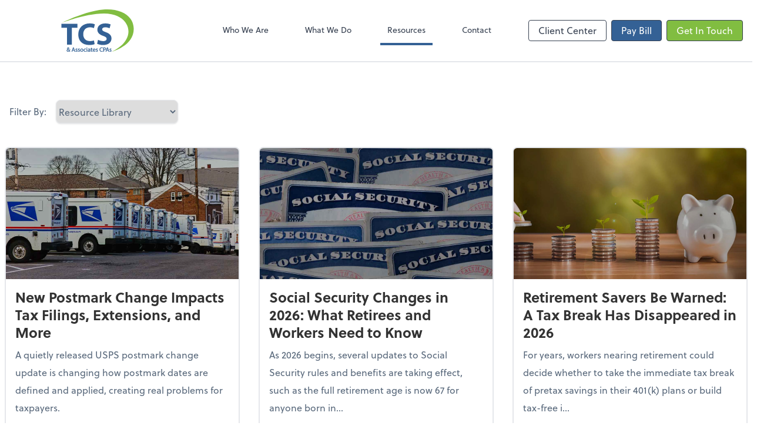

--- FILE ---
content_type: text/html; charset=UTF-8
request_url: https://www.tcs-cpa.com/resources/resource-library
body_size: 13154
content:
<!DOCTYPE html>
<html lang="en">

<head>
  <meta charset="utf-8">
  <meta name="viewport" content="width=device-width, initial-scale=1, shrink-to-fit=no">
  <meta http-equiv="x-ua-compatible" content="ie=edge">
  <meta http-equiv="Content-Security-Policy" script-src='unsafe-inline'>


      <title>Resource Library | TCS &amp; Associates CPAs</title>
<meta name="description" content="Contact us today. TCS &amp; Associates CPAs provides business advice, accounting and tax services.">
<link rel="canonical" href="https://www.tcs-cpa.com/resources/resource-library" />

        <meta property="og:siteName" content="TCS &amp; Associates CPAs" />
    <meta property="og:url" content="https://www.tcs-cpa.com/resources/resource-library"/>
    <meta property="og:type" content="website" />
    <meta property="og:title" content="Resource Library | TCS &amp; Associates CPAs"/>
    <meta property="og:description" content="Contact us today. TCS &amp; Associates CPAs provides business advice, accounting and tax services." />
            <meta property="og:image" content="https://res.cloudinary.com/rootworks/image/upload/c_pad,h_800,w_1400/b_rgb:ffffff,c_lpad,f_auto,h_630,w_1200/v1/firms/firm-88351646/tcs-social-logo-2021_okjgnp" />
        <meta property="og:image:width" content="1200" />
    <meta property="og:image:height" content="630" />


        <meta name="twitter:card" content="summary_large_image" />
    <meta name="twitter:url" content="https://www.tcs-cpa.com/resources/resource-library" />
    <meta name="twitter:title" content="Resource Library | TCS &amp; Associates CPAs" />
    <meta name="twitter:description" content="Contact us today. TCS &amp; Associates CPAs provides business advice, accounting and tax services." />
            <meta name="twitter:image" content="https://res.cloudinary.com/rootworks/image/upload/c_pad,h_800,w_1400/b_rgb:ffffff,c_lpad,f_auto,h_630,w_1200/v1/firms/firm-88351646/tcs-social-logo-2021_okjgnp" />
    
    <meta name="csrf-token" content="">

    <link rel="icon"
    href="https://res.cloudinary.com/rootworks/image/upload/c_fill,h_64,w_64/v1/firms/firm-88351646/tcs-favicon-white_k9drvm.ico">
  
  
  
        <link rel="stylesheet" href="https://use.typekit.net/ybq4hkh.css">
      <link rel="stylesheet" href="/css/rw-2020.css?id=479b81aab7c585069c81814ae2fd55e6">
  
  <style>
        /* .text-primary, .nav-main .level-1.active { color: #346195; } */
        .text-primary { color: #346195; }
        .nav-anchor-1.active, .nav-anchor-1.active-tree,
        .nav-anchor-1:hover, .nav-anchor-1:active, .border-primary { border-color: #346195; }
        .border-t-primary { border-top-color: #346195; }
        .bg-primary.bg-offset { background-color: transparent; }
        .cards .teaser .inner.border-primary::before { border-top-color: #346195 !important; }
        .bg-primary, .bg-primary.bg-offset::before, .img-box::before { background-color: #346195; }

        .btn-primary {background-color: #346195;}
        .text-primary {color: #346195 !important;}
    </style>

    <style>
        .text-accent, .checkmarks li::before, .dashes li::before { color: #81bd41 !important; }
        .bg-accent, .bg-secondary { background-color: #81bd41; }
        .cards .teaser .inner::before { border-top-color: #81bd41 !important; }
        .prospect-form { border-bottom-color: #81bd41; }
        .bg-accent { background-color: #81bd41; }

        .btn-secondary { background-color: #81bd41 !important; }
        .btn-secondary.btn-hollow { color: #81bd41; border-color: #81bd41; }
        .text-secondary {color: #81bd41 !important;}
        .hero-container .btn-secondary {border-color: #81bd41}
    </style>





 
    <!-- Font Overrides -->
    <style>
        
                body {
                    font-family: ;
                    font-size: ;
                    font-weight: ;
                }
                #header {
                    font-style: normal;
                    font-weight: 400;
                    font-family: soleil, sans-serif;
                    font-size: 14px; // Came from the rw-2020.css
                }    
            h1, .h1 {font-family: soleil, sans-serif;}h2, .h2 {font-family: soleil, sans-serif;}h3, .h3 {font-family: soleil, sans-serif;}h4, .h4 {font-family: soleil, sans-serif;}h5, .h5 {font-family: soleil, sans-serif;}h6, .h6 {font-family: soleil, sans-serif;}
                h2.section-pre-title {
                    font-family: ;
                    font-size: ;
                    font-weight: ;
                }.title-white .text-primary { color: rgb(255 255 255 / var(--tw-text-opacity)) !important }
    </style>
  <!-- Google Site Tag -->
        <script async src="https://www.googletagmanager.com/gtag/js?id=G-FRP3VK1CY8"></script>
        <script>
            window.dataLayer = window.dataLayer || [];
            function gtag(){dataLayer.push(arguments);}
            gtag('js', new Date());

            gtag('config', 'G-FRP3VK1CY8');
        </script>
        <!-- End Google Analytics -->
      
      <style >[wire\:loading], [wire\:loading\.delay], [wire\:loading\.inline-block], [wire\:loading\.inline], [wire\:loading\.block], [wire\:loading\.flex], [wire\:loading\.table], [wire\:loading\.grid], [wire\:loading\.inline-flex] {display: none;}[wire\:loading\.delay\.shortest], [wire\:loading\.delay\.shorter], [wire\:loading\.delay\.short], [wire\:loading\.delay\.long], [wire\:loading\.delay\.longer], [wire\:loading\.delay\.longest] {display:none;}[wire\:offline] {display: none;}[wire\:dirty]:not(textarea):not(input):not(select) {display: none;}input:-webkit-autofill, select:-webkit-autofill, textarea:-webkit-autofill {animation-duration: 50000s;animation-name: livewireautofill;}@keyframes livewireautofill { from {} }</style>
  </head>

  
  <body class="">

  <header id="header" x-data="{ showMobileNav: false, showApps: false }">
        <div class="border-b-2 bg-white z-20 relative">
        <div class="flex justify-between items-center max-width mx-auto relative">
                            <h1 class="site-name my-0 py-4">
                    <a href="/" aria-label="Return to TCS &amp; Associates CPAs home page">
                        <div id="header-svg"><svg id="Layer_1" data-name="Layer 1" xmlns="http://www.w3.org/2000/svg" version="1.1" viewBox="17.28 82.87 762.86 446.26">
  <defs>
    <style>
      .cls-1 {
        fill: #81bd41;
      }

      .cls-1, .cls-2 {
        stroke-width: 0px;
      }

      .cls-2, .cls-3 {
        fill: #346195;
      }

      .cls-3 {
        stroke: #346195;
        stroke-miterlimit: 10;
        stroke-width: 2px;
      }
    </style>
  </defs>
  <g>
    <path class="cls-2" d="M76.63,276.1H17.28v-41.97h169.84v41.97h-60.33v179.02h-50.16v-179.02Z"></path>
    <path class="cls-2" d="M367.77,448.88c-9.17,4.59-29.83,9.51-56.72,9.51-76.39,0-115.74-47.54-115.74-110.49,0-75.4,53.77-117.37,120.66-117.37,25.9,0,45.57,5.25,54.42,9.83l-10.16,39.67c-10.16-4.26-24.26-8.2-41.97-8.2-39.67,0-70.49,23.93-70.49,73.11,0,44.26,26.23,72.13,70.82,72.13,15.09,0,31.8-3.28,41.64-7.21l7.54,39.01Z"></path>
    <path class="cls-2" d="M403.85,403.64c13.44,6.88,34.09,13.77,55.41,13.77,22.95,0,35.08-9.51,35.08-23.93s-10.49-21.64-37.05-31.15c-36.72-12.79-60.66-33.12-60.66-65.25,0-37.71,31.48-66.56,83.61-66.56,24.91,0,43.28,5.25,56.39,11.15l-11.15,40.33c-8.85-4.26-24.59-10.49-46.23-10.49s-32.13,9.84-32.13,21.31c0,14.1,12.45,20.33,40.98,31.15,39.02,14.42,57.38,34.75,57.38,65.9,0,37.05-28.52,68.53-89.18,68.53-25.25,0-50.17-6.55-62.62-13.44l10.16-41.31Z"></path>
  </g>
  <path class="cls-1" d="M18.05,225.57s329.76-128.78,527.36-92.29c201.43,37.2,270.98,268.06,6.25,394.92,0,0,232.63-62.57,228.42-242.58-3.09-132.65-129.88-214.73-319.16-201.32C271.9,97.69,18.05,225.57,18.05,225.57Z"></path>
  <g>
    <path class="cls-3" d="M103.62,528.42c-1.23-1.22-2.38-2.45-4.06-4.25-3.74,3.48-7.92,4.96-12.69,4.96-8.44,0-13.34-5.66-13.34-12.17,0-5.93,3.55-9.99,8.51-12.69v-.2c-2.26-2.83-3.61-5.99-3.61-9.08,0-5.28,3.81-10.7,11.02-10.7,5.41,0,9.6,3.6,9.6,9.22,0,4.57-2.64,8.18-9.53,11.59v.2c3.67,4.25,7.79,9.02,10.56,12.11,1.99-3.03,3.35-7.22,4.19-12.7h5.16c-1.17,6.83-3.03,12.25-6.25,16.05,2.32,2.45,4.58,4.89,7.15,7.66h-6.7ZM96.79,520.95c-2.58-2.84-7.41-8.12-12.25-13.66-2.31,1.48-5.6,4.25-5.6,8.83,0,4.96,3.68,8.76,8.89,8.76,3.74,0,6.89-1.68,8.96-3.93ZM83.58,494.46c0,3.09,1.42,5.47,3.29,7.79,4.38-2.51,7.22-4.83,7.22-8.51,0-2.63-1.48-5.6-5.03-5.6s-5.48,2.97-5.48,6.32Z"></path>
    <path class="cls-3" d="M136.07,514.76l-4.51,13.66h-5.8l14.76-43.42h6.77l14.82,43.42h-6l-4.63-13.66h-15.4ZM150.31,510.38l-4.25-12.51c-.97-2.83-1.61-5.4-2.26-7.92h-.13c-.64,2.58-1.35,5.22-2.19,7.86l-4.26,12.57h13.08Z"></path>
    <path class="cls-3" d="M167.5,522.62c1.67,1.1,4.63,2.26,7.47,2.26,4.12,0,6.06-2.06,6.06-4.64,0-2.71-1.61-4.19-5.8-5.73-5.6-2-8.25-5.09-8.25-8.83,0-5.03,4.06-9.15,10.76-9.15,3.16,0,5.93.9,7.67,1.93l-1.42,4.12c-1.23-.77-3.48-1.8-6.38-1.8-3.35,0-5.22,1.93-5.22,4.25,0,2.58,1.86,3.74,5.93,5.28,5.41,2.06,8.18,4.77,8.18,9.41,0,5.48-4.25,9.34-11.66,9.34-3.42,0-6.57-.83-8.76-2.12l1.42-4.32Z"></path>
    <path class="cls-3" d="M193,522.62c1.67,1.1,4.64,2.26,7.47,2.26,4.12,0,6.06-2.06,6.06-4.64,0-2.71-1.61-4.19-5.8-5.73-5.6-2-8.25-5.09-8.25-8.83,0-5.03,4.06-9.15,10.76-9.15,3.16,0,5.93.9,7.67,1.93l-1.42,4.12c-1.23-.77-3.48-1.8-6.38-1.8-3.35,0-5.22,1.93-5.22,4.25,0,2.58,1.86,3.74,5.93,5.28,5.41,2.06,8.18,4.77,8.18,9.41,0,5.48-4.25,9.34-11.66,9.34-3.42,0-6.57-.83-8.76-2.12l1.42-4.32Z"></path>
    <path class="cls-3" d="M247.5,512.57c0,11.54-7.99,16.56-15.53,16.56-8.44,0-14.95-6.19-14.95-16.04,0-10.45,6.83-16.56,15.46-16.56s15.02,6.5,15.02,16.04ZM222.75,512.89c0,6.83,3.93,11.99,9.48,11.99s9.47-5.09,9.47-12.11c0-5.29-2.64-11.99-9.34-11.99s-9.6,6.19-9.6,12.11Z"></path>
    <path class="cls-3" d="M276.86,527.26c-1.48.77-4.77,1.8-8.96,1.8-9.41,0-15.53-6.38-15.53-15.91s6.57-16.56,16.75-16.56c3.35,0,6.32.83,7.86,1.6l-1.29,4.38c-1.35-.77-3.48-1.48-6.58-1.48-7.15,0-11.02,5.28-11.02,11.79,0,7.22,4.64,11.66,10.83,11.66,3.22,0,5.34-.84,6.96-1.55l.97,4.25Z"></path>
    <path class="cls-3" d="M289.8,488.47c.07,1.94-1.35,3.48-3.6,3.48-2,0-3.42-1.54-3.42-3.48s1.48-3.54,3.54-3.54,3.48,1.54,3.48,3.54ZM283.49,528.42v-31.18h5.67v31.18h-5.67Z"></path>
    <path class="cls-3" d="M315.83,528.42l-.45-3.92h-.19c-1.74,2.45-5.09,4.63-9.53,4.63-6.32,0-9.54-4.45-9.54-8.96,0-7.54,6.7-11.66,18.76-11.6v-.64c0-2.58-.71-7.22-7.09-7.22-2.9,0-5.93.89-8.12,2.31l-1.28-3.73c2.57-1.67,6.31-2.77,10.24-2.77,9.53,0,11.86,6.5,11.86,12.76v11.66c0,2.7.13,5.35.52,7.47h-5.15ZM314.99,512.51c-6.19-.13-13.21.97-13.21,7.02,0,3.68,2.45,5.42,5.35,5.42,4.06,0,6.64-2.57,7.54-5.22.2-.58.32-1.23.32-1.8v-5.42Z"></path>
    <path class="cls-3" d="M336.43,488.28v8.96h8.12v4.32h-8.12v16.82c0,3.86,1.09,6.06,4.25,6.06,1.48,0,2.58-.2,3.29-.39l.26,4.25c-1.1.45-2.84.77-5.03.77-2.64,0-4.77-.83-6.12-2.38-1.6-1.68-2.19-4.45-2.19-8.12v-17.01h-4.83v-4.32h4.83v-7.47l5.54-1.48Z"></path>
    <path class="cls-3" d="M354.07,513.86c.13,7.67,5.03,10.82,10.7,10.82,4.06,0,6.51-.71,8.64-1.6l.96,4.06c-1.99.9-5.41,1.93-10.38,1.93-9.6,0-15.33-6.31-15.33-15.73s5.54-16.81,14.62-16.81c10.18,0,12.89,8.96,12.89,14.69,0,1.16-.14,2.06-.2,2.65h-21.91ZM370.7,509.8c.06-3.61-1.48-9.22-7.86-9.22-5.74,0-8.25,5.29-8.7,9.22h16.56Z"></path>
    <path class="cls-3" d="M382.41,522.62c1.67,1.1,4.64,2.26,7.47,2.26,4.12,0,6.06-2.06,6.06-4.64,0-2.71-1.61-4.19-5.8-5.73-5.6-2-8.25-5.09-8.25-8.83,0-5.03,4.06-9.15,10.76-9.15,3.16,0,5.93.9,7.67,1.93l-1.42,4.12c-1.22-.77-3.48-1.8-6.38-1.8-3.35,0-5.22,1.93-5.22,4.25,0,2.58,1.86,3.74,5.93,5.28,5.41,2.06,8.19,4.77,8.19,9.41,0,5.48-4.26,9.34-11.66,9.34-3.41,0-6.57-.83-8.77-2.12l1.42-4.32Z"></path>
    <path class="cls-3" d="M452.88,527c-2.06,1.03-6.19,2.06-11.47,2.06-12.24,0-21.45-7.73-21.45-21.97s9.21-22.81,22.68-22.81c5.41,0,8.83,1.16,10.31,1.93l-1.35,4.58c-2.12-1.03-5.15-1.81-8.77-1.81-10.17,0-16.94,6.51-16.94,17.92,0,10.63,6.12,17.46,16.69,17.46,3.41,0,6.9-.71,9.15-1.81l1.16,4.45Z"></path>
    <path class="cls-3" d="M459.88,485.5c2.71-.45,6.25-.83,10.76-.83,5.55,0,9.6,1.29,12.18,3.61,2.38,2.06,3.8,5.22,3.8,9.09s-1.16,7.02-3.35,9.28c-2.96,3.15-7.79,4.77-13.27,4.77-1.68,0-3.23-.07-4.51-.38v17.39h-5.61v-42.91ZM465.49,506.45c1.22.32,2.77.46,4.64.46,6.77,0,10.89-3.29,10.89-9.28s-4.06-8.51-10.25-8.51c-2.45,0-4.32.19-5.29.45v16.88Z"></path>
    <path class="cls-3" d="M494.73,514.76l-4.51,13.66h-5.8l14.75-43.42h6.77l14.82,43.42h-5.99l-4.64-13.66h-15.4ZM508.97,510.38l-4.25-12.51c-.96-2.83-1.61-5.4-2.26-7.92h-.13c-.64,2.58-1.35,5.22-2.19,7.86l-4.25,12.57h13.08Z"></path>
    <path class="cls-3" d="M526.16,522.62c1.68,1.1,4.64,2.26,7.48,2.26,4.12,0,6.06-2.06,6.06-4.64,0-2.71-1.61-4.19-5.8-5.73-5.61-2-8.25-5.09-8.25-8.83,0-5.03,4.06-9.15,10.76-9.15,3.15,0,5.93.9,7.66,1.93l-1.42,4.12c-1.22-.77-3.48-1.8-6.37-1.8-3.35,0-5.22,1.93-5.22,4.25,0,2.58,1.87,3.74,5.93,5.28,5.41,2.06,8.18,4.77,8.18,9.41,0,5.48-4.25,9.34-11.66,9.34-3.41,0-6.57-.83-8.76-2.12l1.42-4.32Z"></path>
  </g>
</svg></div>
                    </a>
                </h1>
            
            <nav id="nav-mobile-container" aria-label="Main" class="lg:hidden">

    <button id="menu-toggle" class="lg:hidden" aria-controls="nav-mobile" x-bind:aria-expanded="showMobileNav ? 'true' : 'false'" x-on:click="showMobileNav = !showMobileNav">Menu</button>

    <div class="nav-mobile lg:hidden fixed w-full" :class="{ 'open': showMobileNav }">

        <ul class="flex flex-col level-1">
                                                                            <li class="">
                    <span class="flex items-stretch">
                    <a href="/who-we-are" class="flex-1 px-3 py-2 border-b border-gray-800 font-bold">Who We Are</a>
                                        </span>
                    
                </li>
                                                                                            <li class="">
                    <span class="flex items-stretch">
                    <a href="/what-we-do" class="flex-1 px-3 py-2 border-b border-gray-800 font-bold">What We Do</a>
                                        </span>
                    
                </li>
                                                                                            <li class="">
                    <span class="flex items-stretch">
                    <a href="/resources" class="flex-1 px-3 py-2 border-b border-gray-800 font-bold">Resources</a>
                                        <button data-toggle="menu-1f2f9f80-0eed-434c-82b2-ac7cf504c30a" data-toggle-class="hidden" class="text-white toggle px-3 py-2 border-b border-gray-800" aria-label="Open Resources menu"><span>&#10095;</span></button>
                    </span>
                    <ul id="menu-1f2f9f80-0eed-434c-82b2-ac7cf504c30a" class="level-2 hidden">
                                                <li><a href="/resources/resource-library" class="pl-6 block px-3 py-2 border-b border-gray-800 font-bold">Resource Library</a></li>
                                                <li><a href="/resources/e-books" class="pl-6 block px-3 py-2 border-b border-gray-800 font-bold">eBooks</a></li>
                                                <li><a href="/resources/forms-documents-and-links" class="pl-6 block px-3 py-2 border-b border-gray-800 font-bold">Forms, Documents and Links</a></li>
                                            </ul>
                    
                </li>
                                                                                            <li class="">
                    <span class="flex items-stretch">
                    <a href="/contact" class="flex-1 px-3 py-2 border-b border-gray-800 font-bold">Contact</a>
                                        </span>
                    
                </li>
                                    </ul>

        <ul>
    <li>
      <span class="flex items-stretch">
                <a href="#" class="flex-1 px-3 py-2 border-b border-gray-800 font-bold">
        Client Center
        </a>
        <button 
          data-toggle="client-center-mobile" 
          data-toggle-class="hidden" 
          class="text-white toggle px-3 py-2 border-b border-gray-800" 
          aria-label="Open Client Center menu">
          <span>&#10095;</span>
        </button>
      </span>
      <ul id="client-center-mobile" class="hidden">
                            <li class="flex items-center">
            <a href="https://exchange-taxpayer.safesendreturns.com/DropOff/um8h000000000" rel="noreferrer" target="_blank" class="flex-1 pl-6 pr-3 py-2 border-b border-gray-800 font-bold">
                              Drop Off Link <svg class="svg-icon text-sm top-0" aria-hidden="true" focusable="false"><use xlink:href="/assets/icons.svg#icon--external-link" /></svg>                            <span class="ml-auto"></span>
            </a>
          </li>
                            <li class="flex items-center">
            <a href="https://c1.qbo.intuit.com/c1/v43.137/0/login?redirect=true&amp;submit=Login" rel="noreferrer" target="_blank" class="flex-1 pl-6 pr-3 py-2 border-b border-gray-800 font-bold">
                                                QuickBooks Online
                  <svg class="svg-icon text-sm mb-1 ml-1" aria-hidden="true" focusable="false"><use xlink:href="/assets/icons.svg#icon--external-link" /></svg>                                            <span class="ml-auto"></span>
            </a>
          </li>
                            <li class="flex items-center">
            <a href="https://www.gotomeeting.com/meeting/join-meeting" rel="noreferrer" target="_blank" class="flex-1 pl-6 pr-3 py-2 border-b border-gray-800 font-bold">
                                                GoToMeeting
                  <svg class="svg-icon text-sm mb-1 ml-1" aria-hidden="true" focusable="false"><use xlink:href="/assets/icons.svg#icon--external-link" /></svg>                                            <span class="ml-auto"></span>
            </a>
          </li>
                            <li class="flex items-center">
            <a href="https://www.adp.com/logins.aspx" rel="noreferrer" target="_blank" class="flex-1 pl-6 pr-3 py-2 border-b border-gray-800 font-bold">
                                                RUN Powered by ADP
                  <svg class="svg-icon text-sm mb-1 ml-1" aria-hidden="true" focusable="false"><use xlink:href="/assets/icons.svg#icon--external-link" /></svg>                                            <span class="ml-auto"></span>
            </a>
          </li>
                            <li class="flex items-center">
            <a href="https://dashboard.mileiq.com/login/auth" rel="noreferrer" target="_blank" class="flex-1 pl-6 pr-3 py-2 border-b border-gray-800 font-bold">
                                                Mile IQ
                  <svg class="svg-icon text-sm mb-1 ml-1" aria-hidden="true" focusable="false"><use xlink:href="/assets/icons.svg#icon--external-link" /></svg>                                            <span class="ml-auto"></span>
            </a>
          </li>
                            <li class="flex items-center">
            <a href="http://www.remoteaccounting.com/website/login_clients.aspx" rel="noreferrer" target="_blank" class="flex-1 pl-6 pr-3 py-2 border-b border-gray-800 font-bold">
                                                Remote Accounting Solutions
                  <svg class="svg-icon text-sm mb-1 ml-1" aria-hidden="true" focusable="false"><use xlink:href="/assets/icons.svg#icon--external-link" /></svg>                                            <span class="ml-auto"></span>
            </a>
          </li>
              </ul>
    </li>
  </ul>

        <div class="mt-4 pt-6 px-3">
                                                <a href="https://buy.stripe.com/8wM7uodws73odMcfYY" target="_blank" rel="noreferrer" class="btn btn-primary ml-2 btn btn-mobile-nav">
        Pay Bill
    </a>
                                    <a href="/contact"  class="btn btn-secondary ml-2 btn btn-mobile-nav">
        Get In Touch
    </a>
                                    </div>
    </div>
</nav>
            <nav id="nav-main" class="nav-main hidden lg:flex lg:flex-1" aria-label="Main">
                <ul class="flex w-full px-4 xl:px-8 justify-around nav-list-1">
                                            
                                                    <li class="nav-item-1">
                                <a class="block py-3 px-3 nav-anchor-1" href="/who-we-are">Who We Are</a>
                            </li>
                                                                    
                                                    <li class="nav-item-1">
                                <a class="block py-3 px-3 nav-anchor-1" href="/what-we-do">What We Do</a>
                            </li>
                                                                    
                                                    <li class="nav-item-1">
                                <a href="/resources" class="block py-3 px-3 nav-anchor-1 active-tree">Resources</a>
                                <ul class="nav-list-2">
                                                                            <li class="nav-item-2">
                                            <a href="/resources/resource-library" class="nav-anchor-2">Resource Library</a>
                                        </li>
                                                                            <li class="nav-item-2">
                                            <a href="/resources/e-books" class="nav-anchor-2">eBooks</a>
                                        </li>
                                                                            <li class="nav-item-2">
                                            <a href="/resources/forms-documents-and-links" class="nav-anchor-2">Forms, Documents and Links</a>
                                        </li>
                                                                    </ul>
                            </li>
                                                                    
                                                    <li class="nav-item-1">
                                <a class="block py-3 px-3 nav-anchor-1" href="/contact">Contact</a>
                            </li>
                                                            </ul>
            </nav>
            <nav id="nav-secondary" class="hidden lg:flex text-sm xl:text-base" aria-label="Secondary">
                      <button class="btn btn-nav btn-hollow" aria-controls="client-connectors" x-bind:aria-expanded="showMobileNav ? 'true' : 'false'" x-on:click="showApps = !showApps">Client Center</button>
            
                <a href="https://buy.stripe.com/8wM7uodws73odMcfYY" target="_blank" rel="noreferrer" class="btn btn-primary ml-2 btn btn-nav">
        Pay Bill
    </a>
                <a href="/contact"  class="btn btn-secondary ml-2 btn btn-nav">
        Get In Touch
    </a>
        </nav>
        </div>
    </div>

    <div :class="{ 'open': showApps }" id="client-connector" class="hidden lg:block z-10">
    <div class="inner">
        <div class="w-1/3 flex-1 bg-gray-lightest p-4 rounded-bl-lg">
            <div class="show">
                <h3 class="text-center h4">Apps</h3>
                <p class="text-center">Select online apps from the list at the right. You'll find everything you need to conduct business with us.</p>
            </div>
        </div>
        <div class="w-2/3 flex items-start flex-wrap p-4 bg-gray-lighter">
                                                            <a href="https://exchange-taxpayer.safesendreturns.com/DropOff/um8h000000000" rel="noreferrer" target="_blank" class="connector-item flex items-center w-1/2 p-4">
                                                                <div class="flex-none w-1/5 mr-4">
                        <img src='https://res.cloudinary.com/rootworks/image/upload/f_auto,q_100/c_fit,h_125,w_125/v1/web_assets/safesend-icon_amfndl' alt='SafeSend icon'/>
                        </div>
                                        <div>
                                                    <p class="m-0 text-black">Drop Off Link</p>
                            <p class="m-0 text-gray-darker text-sm">SafeSend</p>
                                            </div>
                    <div class="ml-auto">
                        <svg class="svg-icon text-sm" aria-hidden="true" focusable="false"><use xlink:href="/assets/icons.svg#icon--external-link" /></svg>                    </div>
                </a>
                                                            <a href="https://c1.qbo.intuit.com/c1/v43.137/0/login?redirect=true&amp;submit=Login" rel="noreferrer" target="_blank" class="connector-item flex items-center w-1/2 p-4">
                                                                <div class="flex-none w-1/5 mr-4">
                        <img src='https://res.cloudinary.com/rootworks/image/upload/f_auto,q_100/c_fit,h_125,w_125/v1/web_assets/QB-Online_op6zaq' alt='quickbooks-online-logo'/>
                        </div>
                                        <div>
                                                    <p class="m-0">QuickBooks Online</p>
                                            </div>
                    <div class="ml-auto">
                        <svg class="svg-icon text-sm" aria-hidden="true" focusable="false"><use xlink:href="/assets/icons.svg#icon--external-link" /></svg>                    </div>
                </a>
                                                            <a href="https://www.gotomeeting.com/meeting/join-meeting" rel="noreferrer" target="_blank" class="connector-item flex items-center w-1/2 p-4">
                                                                <div class="flex-none w-1/5 mr-4">
                        <img src='https://res.cloudinary.com/rootworks/image/upload/f_auto,q_100/c_fit,h_125,w_125/v1/web_assets/gotomeeting_rhsgyg' />
                        </div>
                                        <div>
                                                    <p class="m-0">GoToMeeting</p>
                                            </div>
                    <div class="ml-auto">
                        <svg class="svg-icon text-sm" aria-hidden="true" focusable="false"><use xlink:href="/assets/icons.svg#icon--external-link" /></svg>                    </div>
                </a>
                                                            <a href="https://www.adp.com/logins.aspx" rel="noreferrer" target="_blank" class="connector-item flex items-center w-1/2 p-4">
                                                                <div class="flex-none w-1/5 mr-4">
                        <img src='https://res.cloudinary.com/rootworks/image/upload/f_auto,q_100/c_fit,h_125,w_125/v1/web_assets/run-adp-v2_ehbpqb' alt='run-adp-logo'/>
                        </div>
                                        <div>
                                                    <p class="m-0">RUN Powered by ADP</p>
                                            </div>
                    <div class="ml-auto">
                        <svg class="svg-icon text-sm" aria-hidden="true" focusable="false"><use xlink:href="/assets/icons.svg#icon--external-link" /></svg>                    </div>
                </a>
                                                            <a href="https://dashboard.mileiq.com/login/auth" rel="noreferrer" target="_blank" class="connector-item flex items-center w-1/2 p-4">
                                                                <div class="flex-none w-1/5 mr-4">
                        <img src='https://res.cloudinary.com/rootworks/image/upload/f_auto,q_100/c_fit,h_125,w_125/v1/web_assets/mile-iq_fcg20v' />
                        </div>
                                        <div>
                                                    <p class="m-0">Mile IQ</p>
                                            </div>
                    <div class="ml-auto">
                        <svg class="svg-icon text-sm" aria-hidden="true" focusable="false"><use xlink:href="/assets/icons.svg#icon--external-link" /></svg>                    </div>
                </a>
                                                            <a href="http://www.remoteaccounting.com/website/login_clients.aspx" rel="noreferrer" target="_blank" class="connector-item flex items-center w-1/2 p-4">
                                                                <div class="flex-none w-1/5 mr-4">
                        <img src='https://res.cloudinary.com/rootworks/image/upload/f_auto,q_100/c_fit,h_125,w_125/v1/web_assets/remote-accounting-solutions_d8tkig' />
                        </div>
                                        <div>
                                                    <p class="m-0">Remote Accounting Solutions</p>
                                            </div>
                    <div class="ml-auto">
                        <svg class="svg-icon text-sm" aria-hidden="true" focusable="false"><use xlink:href="/assets/icons.svg#icon--external-link" /></svg>                    </div>
                </a>
                    </div>
    </div>
</div>

    <div style="display: none;" class="nav-mobile-mask" x-show="showMobileNav" x-on:click="showMobileNav = false"></div>
    <div style="display: none;" class="client-connector-mask" x-show="showApps" x-on:click="showApps = false"></div>
</header>

  <main id="app" class="">
                            <div class="max-width mx-auto my-8 md:my-16">
            <div class="filters-group flex items-center mb-10">
                <label for="filter-by-type" class="mb-0 mr-4">Filter By:</label>
                <select id="filter-by-type" class="border border-gray-form h-10 rounded-lg shadow mr-2 sm:w-1/6">
                                            <option value="all" selected data-path="/resources/resource-library">Resource Library</option>
                                            <option value="ebook"  data-path="/resources/e-books">eBooks</option>
                                            <option value="magazine"  data-path="/resources/magazine"><em>Advantage</em> Magazine</option>
                                            <option value="quickRead"  data-path="/resources/quick-reads">QuickReads</option>
                                    </select>
            </div>

            <div wire:id="v7IExZHh4k16qWbvDxTV" wire:initial-data="{&quot;fingerprint&quot;:{&quot;id&quot;:&quot;v7IExZHh4k16qWbvDxTV&quot;,&quot;name&quot;:&quot;resources&quot;,&quot;locale&quot;:&quot;en&quot;,&quot;path&quot;:&quot;resources\/resource-library&quot;,&quot;method&quot;:&quot;GET&quot;,&quot;v&quot;:&quot;acj&quot;},&quot;effects&quot;:{&quot;listeners&quot;:[&quot;updateEntries&quot;],&quot;path&quot;:&quot;https:\/\/www.tcs-cpa.com\/resources\/resource-library?page_id=02be0a1f-a1ff-4131-bdc0-d2fef0c8ba0d&amp;rw_type=all&quot;},&quot;serverMemo&quot;:{&quot;children&quot;:[],&quot;errors&quot;:[],&quot;htmlHash&quot;:&quot;9d09c30e&quot;,&quot;data&quot;:{&quot;type&quot;:&quot;all&quot;,&quot;site&quot;:[],&quot;page&quot;:1,&quot;paginators&quot;:{&quot;page&quot;:1}},&quot;dataMeta&quot;:{&quot;models&quot;:{&quot;site&quot;:{&quot;class&quot;:&quot;App\\Models\\Site&quot;,&quot;id&quot;:&quot;c0d58b49-e417-4862-b858-fd7246baae91&quot;,&quot;relations&quot;:[&quot;pages&quot;,&quot;pages.parent&quot;,&quot;redirects&quot;,&quot;offices&quot;,&quot;settings&quot;,&quot;contentSettings&quot;,&quot;announcement&quot;,&quot;connectors&quot;,&quot;connectors.vendor&quot;],&quot;connection&quot;:&quot;mysql&quot;}}},&quot;checksum&quot;:&quot;69f2e9c6b338c903ddb4c31b2b7e9e7f548bf417135592b7a197400b9db62fb2&quot;}}">
        <div id="shuffle" class="flex flex-wrap -mx-6 shuffle-container">
                <div class="sm:w-1/3 px-4 mb-8 shuffle-item quickRead">
            <div class="entry-teaser border-2 rounded-lg overflow-hidden h-full flex flex-col">

        <figure class="lazy aspect-ratio-16-9 overlay-dark">
    <img src='https://res.cloudinary.com/rootworks/image/upload/ar_16:9,c_fill,g_custom:face,w_768/e_blur:1000,q_5/f_auto/1.26-article---postmark-change-teaser_q5pvgc' alt='mail trucks lined up in a parking lot' class='lazy cld-responsive' data-src='https://res.cloudinary.com/rootworks/image/upload/f_auto,q_100/ar_16:9,c_fill,g_custom:face,w_768/1.26-article---postmark-change-teaser_q5pvgc'/>
    </figure>
    
    <div class="flex-1 px-4 pt-4">
        
        <h3 class="h4">New Postmark Change Impacts Tax Filings, Extensions, and More</h3>
        
                
                <p>A quietly released USPS postmark change update is changing how postmark dates are defined and applied, creating real problems for taxpayers.</p>
            </div>
    <a class="mx-4 mb-4" href="/resources/quick-reads/new-postmark-change-impacts-tax-filings-extensions-and-more">Read more <span class="sr-only">about New Postmark Change Impacts Tax Filings, Extensions, and More</span> &#10142;</a>
</div>

        </div>
                <div class="sm:w-1/3 px-4 mb-8 shuffle-item quickRead">
            <div class="entry-teaser border-2 rounded-lg overflow-hidden h-full flex flex-col">

        <figure class="lazy aspect-ratio-16-9 overlay-dark">
    <img src='https://res.cloudinary.com/rootworks/image/upload/ar_16:9,c_fill,g_custom:face,w_768/e_blur:1000,q_5/f_auto/1.26---Social-Security-Changes-in-2026-teaser_c5yzo4' alt='closeup of many US social security # cards' class='lazy cld-responsive' data-src='https://res.cloudinary.com/rootworks/image/upload/f_auto,q_100/ar_16:9,c_fill,g_custom:face,w_768/1.26---Social-Security-Changes-in-2026-teaser_c5yzo4'/>
    </figure>
    
    <div class="flex-1 px-4 pt-4">
        
        <h3 class="h4">Social Security Changes in 2026: What Retirees and Workers Need to Know</h3>
        
                
                <p>As 2026 begins, several updates to Social Security rules and benefits are taking effect, such as the full retirement age is now 67 for anyone born in...</p>
            </div>
    <a class="mx-4 mb-4" href="/resources/quick-reads/social-security-changes-in-2026-what-retirees-and-workers-need-to-know">Read more <span class="sr-only">about Social Security Changes in 2026: What Retirees and Workers Need to Know</span> &#10142;</a>
</div>

        </div>
                <div class="sm:w-1/3 px-4 mb-8 shuffle-item quickRead">
            <div class="entry-teaser border-2 rounded-lg overflow-hidden h-full flex flex-col">

        <figure class="lazy aspect-ratio-16-9 overlay-dark">
    <img src='https://res.cloudinary.com/rootworks/image/upload/ar_16:9,c_fill,g_custom:face,w_768/e_blur:1000,q_5/f_auto/1.26---Retirement-Savers-be-warned-teaser_ucsr1r' alt='stacks of coins sprouting plants increasing in size next to a piggy bank' class='lazy cld-responsive' data-src='https://res.cloudinary.com/rootworks/image/upload/f_auto,q_100/ar_16:9,c_fill,g_custom:face,w_768/1.26---Retirement-Savers-be-warned-teaser_ucsr1r'/>
    </figure>
    
    <div class="flex-1 px-4 pt-4">
        
        <h3 class="h4">Retirement Savers Be Warned: A Tax Break Has Disappeared in 2026</h3>
        
                
                <p>For years, workers nearing retirement could decide whether to take the immediate tax break of pretax savings in their 401(k) plans or build tax-free i...</p>
            </div>
    <a class="mx-4 mb-4" href="/resources/quick-reads/retirement-savers-be-warned-a-tax-break-has-disappeared-in-2026">Read more <span class="sr-only">about Retirement Savers Be Warned: A Tax Break Has Disappeared in 2026</span> &#10142;</a>
</div>

        </div>
                <div class="sm:w-1/3 px-4 mb-8 shuffle-item magazine">
            <div class="entry-teaser border-2 rounded-lg overflow-hidden h-full flex flex-col">

        <figure class="lazy aspect-ratio-16-9 overlay-dark">
    <img src='https://res.cloudinary.com/rootworks/image/upload/ar_16:9,c_fill,g_custom:face,w_768/e_blur:1000,q_5/f_auto/from-the-firm-teaser-itl-may-june-2025_dycm2b' alt='From the Firm graphic' class='lazy cld-responsive' data-src='https://res.cloudinary.com/rootworks/image/upload/f_auto,q_100/ar_16:9,c_fill,g_custom:face,w_768/from-the-firm-teaser-itl-may-june-2025_dycm2b'/>
    </figure>
    
    <div class="flex-1 px-4 pt-4">
        
        <h3 class="h4">From the firm: Year-end opportunities</h3>
        
                
                <p>As year-end approaches, we're sharing practical strategies to help you finish strong and start 2026 with confidence. Discover actionable strategies fo...</p>
            </div>
    <a class="mx-4 mb-4" href="/resources/magazine/2025-11-12/From-the-firm-november-2025">Read more <span class="sr-only">about From the firm: Year-end opportunities</span> &#10142;</a>
</div>

        </div>
                <div class="sm:w-1/3 px-4 mb-8 shuffle-item magazine">
            <div class="entry-teaser border-2 rounded-lg overflow-hidden h-full flex flex-col">

        <figure class="lazy aspect-ratio-16-9 overlay-dark">
    <img src='https://res.cloudinary.com/rootworks/image/upload/ar_16:9,c_fill,g_custom:face,w_768/e_blur:1000,q_5/f_auto/Clean_out_the_deadweight_1280x640_kirbds' alt='A paper cut out of a trashcan with a tile representing email being tossed into it.' class='lazy cld-responsive' data-src='https://res.cloudinary.com/rootworks/image/upload/f_auto,q_100/ar_16:9,c_fill,g_custom:face,w_768/Clean_out_the_deadweight_1280x640_kirbds'/>
    </figure>
    
    <div class="flex-1 px-4 pt-4">
        
        <h3 class="h4">New Year&#039;s Resolution: Clean out the deadweight</h3>
        
                
                <p>The fastest path to profitability isn't always adding more. It's cutting what holds you back. We’ll show you how to eliminate forgotten subscriptions,...</p>
            </div>
    <a class="mx-4 mb-4" href="/resources/magazine/2025-11-12/new-years-resolution-clean-out-the-deadweight">Read more <span class="sr-only">about New Year&#039;s Resolution: Clean out the deadweight</span> &#10142;</a>
</div>

        </div>
                <div class="sm:w-1/3 px-4 mb-8 shuffle-item magazine">
            <div class="entry-teaser border-2 rounded-lg overflow-hidden h-full flex flex-col">

        <figure class="lazy aspect-ratio-16-9 overlay-dark">
    <img src='https://res.cloudinary.com/rootworks/image/upload/ar_16:9,c_fill,g_custom:face,w_768/e_blur:1000,q_5/f_auto/How_to_avoid_the_year-end_tax_scramble_1280x640_ju5g1u' alt='Accountant using a calculator on a very messy desk with lots of papers and post-it notes.' class='lazy cld-responsive' data-src='https://res.cloudinary.com/rootworks/image/upload/f_auto,q_100/ar_16:9,c_fill,g_custom:face,w_768/How_to_avoid_the_year-end_tax_scramble_1280x640_ju5g1u'/>
    </figure>
    
    <div class="flex-1 px-4 pt-4">
        
        <h3 class="h4">How to avoid the year-end tax scramble</h3>
        
                
                <p>Stop the year-end tax scramble. Smart business owners plan quarterly, time purchases strategically, and leverage tax-advantaged benefits year-round. S...</p>
            </div>
    <a class="mx-4 mb-4" href="/resources/magazine/2025-11-12/how-to-avoid-the-year-end-tax-scramble">Read more <span class="sr-only">about How to avoid the year-end tax scramble</span> &#10142;</a>
</div>

        </div>
                <div class="sm:w-1/3 px-4 mb-8 shuffle-item magazine">
            <div class="entry-teaser border-2 rounded-lg overflow-hidden h-full flex flex-col">

        <figure class="lazy aspect-ratio-16-9 overlay-dark">
    <img src='https://res.cloudinary.com/rootworks/image/upload/ar_16:9,c_fill,g_custom:face,w_768/e_blur:1000,q_5/f_auto/Your_year-end_tax_checklist_1280x640_x9dyt2' alt='A person using an ipad to check off items on their tax to-do list.' class='lazy cld-responsive' data-src='https://res.cloudinary.com/rootworks/image/upload/f_auto,q_100/ar_16:9,c_fill,g_custom:face,w_768/Your_year-end_tax_checklist_1280x640_x9dyt2'/>
    </figure>
    
    <div class="flex-1 px-4 pt-4">
        
        <h3 class="h4">Your year-end tax checklist: Keep more of what you earned</h3>
        
                
                <p>Before December 31, you have your biggest opportunity to reduce your tax bill. Our year-end checklist covers essential deductions, strategic timing mo...</p>
            </div>
    <a class="mx-4 mb-4" href="/resources/magazine/2025-11-12/your-year-end-tax-checklist-keep-more-of-what-you-earned">Read more <span class="sr-only">about Your year-end tax checklist: Keep more of what you earned</span> &#10142;</a>
</div>

        </div>
                <div class="sm:w-1/3 px-4 mb-8 shuffle-item magazine">
            <div class="entry-teaser border-2 rounded-lg overflow-hidden h-full flex flex-col">

        <figure class="lazy aspect-ratio-16-9 overlay-dark">
    <img src='https://res.cloudinary.com/rootworks/image/upload/ar_16:9,c_fill,g_custom:face,w_768/e_blur:1000,q_5/f_auto/Enjoy_the_holidays_1280x640_rkzadv' alt='A large family gathered around the thanksgiving table taking a selfie.' class='lazy cld-responsive' data-src='https://res.cloudinary.com/rootworks/image/upload/f_auto,q_100/ar_16:9,c_fill,g_custom:face,w_768/Enjoy_the_holidays_1280x640_rkzadv'/>
    </figure>
    
    <div class="flex-1 px-4 pt-4">
        
        <h3 class="h4">Enjoy the holidays (without your business falling apart)</h3>
        
                
                <p>Many small business owners don't shut down for the holidays; they just panic quietly. This year, try something radical: enjoy time off without spirali...</p>
            </div>
    <a class="mx-4 mb-4" href="/resources/magazine/2025-11-12/enjoy-the-holidays-without-your-business-falling-apart">Read more <span class="sr-only">about Enjoy the holidays (without your business falling apart)</span> &#10142;</a>
</div>

        </div>
                <div class="sm:w-1/3 px-4 mb-8 shuffle-item magazine">
            <div class="entry-teaser border-2 rounded-lg overflow-hidden h-full flex flex-col">

        <figure class="lazy aspect-ratio-16-9 overlay-dark">
    <img src='https://res.cloudinary.com/rootworks/image/upload/ar_16:9,c_fill,g_custom:face,w_768/e_blur:1000,q_5/f_auto/year-end_planning_personality_1280x640_jfh818' alt='A person working at a desk with all of her files perfectly organized with color-coded clips.' class='lazy cld-responsive' data-src='https://res.cloudinary.com/rootworks/image/upload/f_auto,q_100/ar_16:9,c_fill,g_custom:face,w_768/year-end_planning_personality_1280x640_jfh818'/>
    </figure>
    
    <div class="flex-1 px-4 pt-4">
        
        <h3 class="h4">What&#039;s your year-end planning personality?</h3>
        
                
                <p>Are you an Overachiever, Steady Planner, or Spontaneous Entrepreneur? Take our quick 5-question quiz to discover your year-end planning personality an...</p>
            </div>
    <a class="mx-4 mb-4" href="/resources/magazine/2025-11-12/whats-your-year-end-planning-personality">Read more <span class="sr-only">about What&#039;s your year-end planning personality?</span> &#10142;</a>
</div>

        </div>
                <div class="sm:w-1/3 px-4 mb-8 shuffle-item magazine">
            <div class="entry-teaser border-2 rounded-lg overflow-hidden h-full flex flex-col">

        <figure class="lazy aspect-ratio-16-9 overlay-dark">
    <img src='https://res.cloudinary.com/rootworks/image/upload/ar_16:9,c_fill,g_custom:face,w_768/e_blur:1000,q_5/f_auto/Building_a_resilient_team_culture_1280x640_e59z3y' class='lazy cld-responsive' data-src='https://res.cloudinary.com/rootworks/image/upload/f_auto,q_100/ar_16:9,c_fill,g_custom:face,w_768/Building_a_resilient_team_culture_1280x640_e59z3y'/>
    </figure>
    
    <div class="flex-1 px-4 pt-4">
        
        <h3 class="h4">Building a resilient team culture through the holiday season</h3>
        
                
                <p>The holiday season can be a tipping point for employees, influencing whether they decide to stay or leave. Read on to learn how you can build a resili...</p>
            </div>
    <a class="mx-4 mb-4" href="/resources/magazine/2025-11-12/building-a-resilient-team-culture-through-the-holiday-season">Read more <span class="sr-only">about Building a resilient team culture through the holiday season</span> &#10142;</a>
</div>

        </div>
                <div class="sm:w-1/3 px-4 mb-8 shuffle-item ebook">
            <div class="entry-teaser border-2 rounded-lg overflow-hidden h-full flex flex-col">

        <figure class="lazy aspect-ratio-16-9 overlay-dark">
    <img src='https://res.cloudinary.com/rootworks/image/upload/ar_16:9,c_fill,g_custom:face,w_768/e_blur:1000,q_5/f_auto/Subscription-based_pricing_ebook_1280x640_tw4pzk' alt='A small business owner looking at his computer and phone reviewing financial data.' class='lazy cld-responsive' data-src='https://res.cloudinary.com/rootworks/image/upload/f_auto,q_100/ar_16:9,c_fill,g_custom:face,w_768/Subscription-based_pricing_ebook_1280x640_tw4pzk'/>
    </figure>
    
    <div class="flex-1 px-4 pt-4">
        
        <h3 class="h4">Making the move to subscription-based pricing</h3>
        
                
                <p>Unpredictable cash flow? This guide shows small businesses how to implement subscription pricing for stable monthly revenue. Includes industry example...</p>
            </div>
    <a class="mx-4 mb-4" href="/resources/e-books/making-the-move-to-subscription-based-pricing">Read more <span class="sr-only">about Making the move to subscription-based pricing</span> &#10142;</a>
</div>

        </div>
                <div class="sm:w-1/3 px-4 mb-8 shuffle-item quickRead">
            <div class="entry-teaser border-2 rounded-lg overflow-hidden h-full flex flex-col">

        <figure class="lazy aspect-ratio-16-9 overlay-dark">
    <img src='https://res.cloudinary.com/rootworks/image/upload/ar_16:9,c_fill,g_custom:face,w_768/e_blur:1000,q_5/f_auto/Nov-QR_1280x640_a9zg3g' alt='Woman holding pen and thinking.' class='lazy cld-responsive' data-src='https://res.cloudinary.com/rootworks/image/upload/f_auto,q_100/ar_16:9,c_fill,g_custom:face,w_768/Nov-QR_1280x640_a9zg3g'/>
    </figure>
    
    <div class="flex-1 px-4 pt-4">
        
        <h3 class="h4">3 ways businesses are thinking small to win big next year</h3>
        
                
                <p>Small businesses are thinking small to win big! Discover how focusing on specialized tools, deep community relationships, and flexible work creates co...</p>
            </div>
    <a class="mx-4 mb-4" href="/resources/quick-reads/3-ways-businesses-are-thinking-small-to-win-big-next-year">Read more <span class="sr-only">about 3 ways businesses are thinking small to win big next year</span> &#10142;</a>
</div>

        </div>
                <div class="sm:w-1/3 px-4 mb-8 shuffle-item ebook">
            <div class="entry-teaser border-2 rounded-lg overflow-hidden h-full flex flex-col">

        <figure class="lazy aspect-ratio-16-9 overlay-dark">
    <img src='https://res.cloudinary.com/rootworks/image/upload/ar_16:9,c_fill,g_custom:face,w_768/e_blur:1000,q_5/f_auto/Cybersecurity_shoestring_budget_Teaser_SERP_Social_1280x640_u5a6va' class='lazy cld-responsive' data-src='https://res.cloudinary.com/rootworks/image/upload/f_auto,q_100/ar_16:9,c_fill,g_custom:face,w_768/Cybersecurity_shoestring_budget_Teaser_SERP_Social_1280x640_u5a6va'/>
    </figure>
    
    <div class="flex-1 px-4 pt-4">
        
        <h3 class="h4">Cybersecurity on a shoestring budget</h3>
        
                
                <p>Learn budget-friendly security tools, strategies, and quick wins to start protecting your small business from cyber threats today.</p>
            </div>
    <a class="mx-4 mb-4" href="/resources/e-books/cybersecurity-on-a-shoestring-budget">Read more <span class="sr-only">about Cybersecurity on a shoestring budget</span> &#10142;</a>
</div>

        </div>
                <div class="sm:w-1/3 px-4 mb-8 shuffle-item quickRead">
            <div class="entry-teaser border-2 rounded-lg overflow-hidden h-full flex flex-col">

        <figure class="lazy aspect-ratio-16-9 overlay-dark">
    <img src='https://res.cloudinary.com/rootworks/image/upload/ar_16:9,c_fill,g_custom:face,w_768/e_blur:1000,q_5/f_auto/Sept-Oct_QuickRead_Teaser_SERP_Social_1280x640_ci1sep' class='lazy cld-responsive' data-src='https://res.cloudinary.com/rootworks/image/upload/f_auto,q_100/ar_16:9,c_fill,g_custom:face,w_768/Sept-Oct_QuickRead_Teaser_SERP_Social_1280x640_ci1sep'/>
    </figure>
    
    <div class="flex-1 px-4 pt-4">
        
        <h3 class="h4">10 cybersecurity actions you can take before lunch</h3>
        
                
                <p>Transform your business security in minutes, not months. 10 practical cybersecurity steps you can implement before lunch—from passwords to backups. No...</p>
            </div>
    <a class="mx-4 mb-4" href="/resources/quick-reads/10-cybersecurity-quick-tips">Read more <span class="sr-only">about 10 cybersecurity actions you can take before lunch</span> &#10142;</a>
</div>

        </div>
                <div class="sm:w-1/3 px-4 mb-8 shuffle-item magazine">
            <div class="entry-teaser border-2 rounded-lg overflow-hidden h-full flex flex-col">

        <figure class="lazy aspect-ratio-16-9 overlay-dark">
    <img src='https://res.cloudinary.com/rootworks/image/upload/ar_16:9,c_fill,g_custom:face,w_768/e_blur:1000,q_5/f_auto/v1/advantage/2021-05-06/from-the-firm-teaser-adv-may-jun-21_v8fulq' alt='mustard yellow background with white text that reads &quot;From the firm&quot;' class='lazy cld-responsive' data-src='https://res.cloudinary.com/rootworks/image/upload/f_auto,q_100/ar_16:9,c_fill,g_custom:face,w_768/v1/advantage/2021-05-06/from-the-firm-teaser-adv-may-jun-21_v8fulq'/>
    </figure>
    
    <div class="flex-1 px-4 pt-4">
        
        <h3 class="h4">From the firm: How important is cybersecurity, really?</h3>
        
                
                <p>Don't miss our newest magazine issue, full of information to help you secure your small business (for less $) in 2025 and beyond.</p>
            </div>
    <a class="mx-4 mb-4" href="/resources/magazine/2025-09-10/from-the-firm-cybersecurity">Read more <span class="sr-only">about From the firm: How important is cybersecurity, really?</span> &#10142;</a>
</div>

        </div>
            </div>
    <div>
            
        <nav role="navigation" aria-label="Pagination Navigation" class="flex items-center justify-between">
            <div class="flex justify-between flex-1 sm:hidden">
                <span>
                                            <span class="relative inline-flex items-center px-4 py-2 text-sm font-medium text-gray-500 bg-white border border-gray-300 cursor-default leading-5 rounded-md select-none">
                            &laquo; Previous
                        </span>
                                    </span>

                <span>
                                            <button type="button" wire:click="nextPage('page')" wire:loading.attr="disabled" dusk="nextPage.before" class="relative inline-flex items-center px-4 py-2 ml-3 text-sm font-medium text-gray-700 bg-white border border-gray-300 leading-5 rounded-md hover:text-gray-500 focus:outline-none focus:shadow-outline-blue focus:border-blue-300 active:bg-gray-100 active:text-gray-700 transition ease-in-out duration-150">
                            Next &raquo;
                        </button>
                                    </span>
            </div>

            <div class="hidden sm:flex-1 sm:flex sm:items-center sm:justify-between">
                <div>
                    <p class="text-sm text-gray-700 leading-5">
                        <span>Showing</span>
                        <span class="font-medium">1</span>
                        <span>to</span>
                        <span class="font-medium">15</span>
                        <span>of</span>
                        <span class="font-medium">342</span>
                        <span>results</span>
                    </p>
                </div>

                <div>
                    <span class="relative z-0 inline-flex rounded-md shadow-sm">
                        <span>
                            
                                                            <span aria-disabled="true" aria-label="&amp;laquo; Previous">
                                    <span class="relative inline-flex items-center px-2 py-2 text-sm font-medium text-gray-500 bg-white border border-gray-300 cursor-default rounded-l-md leading-5" aria-hidden="true">
                                        <svg class="w-5 h-5" fill="currentColor" viewBox="0 0 20 20">
                                            <path fill-rule="evenodd" d="M12.707 5.293a1 1 0 010 1.414L9.414 10l3.293 3.293a1 1 0 01-1.414 1.414l-4-4a1 1 0 010-1.414l4-4a1 1 0 011.414 0z" clip-rule="evenodd" />
                                        </svg>
                                    </span>
                                </span>
                                                    </span>

                        
                                                    
                            
                            
                                                                                                <span wire:key="paginator-page-1-page1">
                                                                                    <span aria-current="page">
                                                <span class="relative inline-flex items-center px-4 py-2 -ml-px text-sm font-medium text-gray-500 bg-white border border-gray-300 cursor-default leading-5 select-none">1</span>
                                            </span>
                                                                            </span>
                                                                    <span wire:key="paginator-page-1-page2">
                                                                                    <button type="button" wire:click="gotoPage(2, 'page')" class="relative inline-flex items-center px-4 py-2 -ml-px text-sm font-medium text-gray-700 bg-white border border-gray-300 leading-5 hover:text-gray-500 focus:z-10 focus:outline-none focus:border-blue-300 focus:shadow-outline-blue active:bg-gray-100 active:text-gray-700 transition ease-in-out duration-150" aria-label="Go to page 2">
                                                2
                                            </button>
                                                                            </span>
                                                                    <span wire:key="paginator-page-1-page3">
                                                                                    <button type="button" wire:click="gotoPage(3, 'page')" class="relative inline-flex items-center px-4 py-2 -ml-px text-sm font-medium text-gray-700 bg-white border border-gray-300 leading-5 hover:text-gray-500 focus:z-10 focus:outline-none focus:border-blue-300 focus:shadow-outline-blue active:bg-gray-100 active:text-gray-700 transition ease-in-out duration-150" aria-label="Go to page 3">
                                                3
                                            </button>
                                                                            </span>
                                                                    <span wire:key="paginator-page-1-page4">
                                                                                    <button type="button" wire:click="gotoPage(4, 'page')" class="relative inline-flex items-center px-4 py-2 -ml-px text-sm font-medium text-gray-700 bg-white border border-gray-300 leading-5 hover:text-gray-500 focus:z-10 focus:outline-none focus:border-blue-300 focus:shadow-outline-blue active:bg-gray-100 active:text-gray-700 transition ease-in-out duration-150" aria-label="Go to page 4">
                                                4
                                            </button>
                                                                            </span>
                                                                    <span wire:key="paginator-page-1-page5">
                                                                                    <button type="button" wire:click="gotoPage(5, 'page')" class="relative inline-flex items-center px-4 py-2 -ml-px text-sm font-medium text-gray-700 bg-white border border-gray-300 leading-5 hover:text-gray-500 focus:z-10 focus:outline-none focus:border-blue-300 focus:shadow-outline-blue active:bg-gray-100 active:text-gray-700 transition ease-in-out duration-150" aria-label="Go to page 5">
                                                5
                                            </button>
                                                                            </span>
                                                                    <span wire:key="paginator-page-1-page6">
                                                                                    <button type="button" wire:click="gotoPage(6, 'page')" class="relative inline-flex items-center px-4 py-2 -ml-px text-sm font-medium text-gray-700 bg-white border border-gray-300 leading-5 hover:text-gray-500 focus:z-10 focus:outline-none focus:border-blue-300 focus:shadow-outline-blue active:bg-gray-100 active:text-gray-700 transition ease-in-out duration-150" aria-label="Go to page 6">
                                                6
                                            </button>
                                                                            </span>
                                                                    <span wire:key="paginator-page-1-page7">
                                                                                    <button type="button" wire:click="gotoPage(7, 'page')" class="relative inline-flex items-center px-4 py-2 -ml-px text-sm font-medium text-gray-700 bg-white border border-gray-300 leading-5 hover:text-gray-500 focus:z-10 focus:outline-none focus:border-blue-300 focus:shadow-outline-blue active:bg-gray-100 active:text-gray-700 transition ease-in-out duration-150" aria-label="Go to page 7">
                                                7
                                            </button>
                                                                            </span>
                                                                    <span wire:key="paginator-page-1-page8">
                                                                                    <button type="button" wire:click="gotoPage(8, 'page')" class="relative inline-flex items-center px-4 py-2 -ml-px text-sm font-medium text-gray-700 bg-white border border-gray-300 leading-5 hover:text-gray-500 focus:z-10 focus:outline-none focus:border-blue-300 focus:shadow-outline-blue active:bg-gray-100 active:text-gray-700 transition ease-in-out duration-150" aria-label="Go to page 8">
                                                8
                                            </button>
                                                                            </span>
                                                                    <span wire:key="paginator-page-1-page9">
                                                                                    <button type="button" wire:click="gotoPage(9, 'page')" class="relative inline-flex items-center px-4 py-2 -ml-px text-sm font-medium text-gray-700 bg-white border border-gray-300 leading-5 hover:text-gray-500 focus:z-10 focus:outline-none focus:border-blue-300 focus:shadow-outline-blue active:bg-gray-100 active:text-gray-700 transition ease-in-out duration-150" aria-label="Go to page 9">
                                                9
                                            </button>
                                                                            </span>
                                                                    <span wire:key="paginator-page-1-page10">
                                                                                    <button type="button" wire:click="gotoPage(10, 'page')" class="relative inline-flex items-center px-4 py-2 -ml-px text-sm font-medium text-gray-700 bg-white border border-gray-300 leading-5 hover:text-gray-500 focus:z-10 focus:outline-none focus:border-blue-300 focus:shadow-outline-blue active:bg-gray-100 active:text-gray-700 transition ease-in-out duration-150" aria-label="Go to page 10">
                                                10
                                            </button>
                                                                            </span>
                                                                                                                
                                                            <span aria-disabled="true">
                                    <span class="relative inline-flex items-center px-4 py-2 -ml-px text-sm font-medium text-gray-700 bg-white border border-gray-300 cursor-default leading-5 select-none">...</span>
                                </span>
                            
                            
                                                                                
                            
                            
                                                                                                <span wire:key="paginator-page-1-page22">
                                                                                    <button type="button" wire:click="gotoPage(22, 'page')" class="relative inline-flex items-center px-4 py-2 -ml-px text-sm font-medium text-gray-700 bg-white border border-gray-300 leading-5 hover:text-gray-500 focus:z-10 focus:outline-none focus:border-blue-300 focus:shadow-outline-blue active:bg-gray-100 active:text-gray-700 transition ease-in-out duration-150" aria-label="Go to page 22">
                                                22
                                            </button>
                                                                            </span>
                                                                    <span wire:key="paginator-page-1-page23">
                                                                                    <button type="button" wire:click="gotoPage(23, 'page')" class="relative inline-flex items-center px-4 py-2 -ml-px text-sm font-medium text-gray-700 bg-white border border-gray-300 leading-5 hover:text-gray-500 focus:z-10 focus:outline-none focus:border-blue-300 focus:shadow-outline-blue active:bg-gray-100 active:text-gray-700 transition ease-in-out duration-150" aria-label="Go to page 23">
                                                23
                                            </button>
                                                                            </span>
                                                                                    
                        <span>
                            
                                                            <button type="button" wire:click="nextPage('page')" dusk="nextPage.after" rel="next" class="relative inline-flex items-center px-2 py-2 -ml-px text-sm font-medium text-gray-500 bg-white border border-gray-300 rounded-r-md leading-5 hover:text-gray-400 focus:z-10 focus:outline-none focus:border-blue-300 focus:shadow-outline-blue active:bg-gray-100 active:text-gray-500 transition ease-in-out duration-150" aria-label="Next &amp;raquo;">
                                    <svg class="w-5 h-5" fill="currentColor" viewBox="0 0 20 20">
                                        <path fill-rule="evenodd" d="M7.293 14.707a1 1 0 010-1.414L10.586 10 7.293 6.707a1 1 0 011.414-1.414l4 4a1 1 0 010 1.414l-4 4a1 1 0 01-1.414 0z" clip-rule="evenodd" />
                                    </svg>
                                </button>
                                                    </span>
                    </span>
                </div>
            </div>
        </nav>
    </div>

    
</div>

<!-- Livewire Component wire-end:v7IExZHh4k16qWbvDxTV -->        </div>
    
    
  </main>

  <footer class="bg-footer text-white">
  <div class="max-width mx-auto py-12">
            
                <div class="mb-6">
              <h2 class="uppercase h5 mb-4 font-normal">Contact Us</h2>

              <div class="md:flex md:-mx-4">
                                                                  <div class="mb-4 md:px-4 md:mb-0">
                                                              <p class="font-bold mb-0">TCS &amp; Associates CPAs - Jacksonville</p>
                                                                                            <address class="not-italic mb-4 text-sm">
                                    9700 Touchton Rd, Suite 103<br/>
                                    Jacksonville, FL                                    32246
                                </address>
                              
                                                                                                                                            <p class="text-sm m-0">
                                          <span class="uppercase">e:&nbsp;</span>
                                                                                        <span class="email" data-email="uryyb@gpf-pcn.pbz"></span>
                                                                                </p>
                                                                                                              <p class="text-sm m-0">
                                          <span class="uppercase">p:&nbsp;</span>
                                                                                                                                      <a href="tel:19043472050">
                                                  (904) 347-2050
                                              </a>
                                                                                </p>
                                                                                          </div>
                                                                                        <div class="mb-4 md:px-4 md:mb-0">
                                                              <p class="font-bold mb-0">TCS &amp; Associates CPAs - Panama City</p>
                                                                                            <address class="not-italic mb-4 text-sm">
                                    470 Harrison Avenue, Suite N2<br/>
                                    Panama City, FL                                    32401
                                </address>
                              
                                                                                                                                            <p class="text-sm m-0">
                                          <span class="uppercase">e:&nbsp;</span>
                                                                                        <span class="email" data-email="uryyb@gpf-pcn.pbz"></span>
                                                                                </p>
                                                                                                              <p class="text-sm m-0">
                                          <span class="uppercase">p:&nbsp;</span>
                                                                                                                                      <a href="tel:19043472050">
                                                  (904) 347-2050
                                              </a>
                                                                                </p>
                                                                                          </div>
                                                      </div>
          </div>
      
                <div class="my-8 text-sm">
                                                <a href="https://www.facebook.com/tcscpafirm/" title="facebook" class="mr-2 text-3xl" target="_blank" rel="noreferrer">
                      <span class="sr-only">Facebook</span>
                      <svg class="svg-icon " aria-hidden="true" focusable="false"><use xlink:href="/assets/icons.svg#icon--facebook-square" /></svg>                  </a>
                                                <a href="https://www.instagram.com/tcscpa/" title="instagram" class="mr-2 text-3xl" target="_blank" rel="noreferrer">
                      <span class="sr-only">Instagram</span>
                      <svg class="svg-icon " aria-hidden="true" focusable="false"><use xlink:href="/assets/icons.svg#icon--instagram-square" /></svg>                  </a>
                                                <a href="https://twitter.com/tcscpafirm" title="twitter" class="mr-2 text-3xl" target="_blank" rel="noreferrer">
                      <span class="sr-only">Twitter</span>
                      <svg class="svg-icon " aria-hidden="true" focusable="false"><use xlink:href="/assets/icons.svg#icon--twitter-square" /></svg>                  </a>
                                                <a href="https://www.linkedin.com/company/tcs-cpa" title="linkedin" class="mr-2 text-3xl" target="_blank" rel="noreferrer">
                      <span class="sr-only">Linkedin</span>
                      <svg class="svg-icon " aria-hidden="true" focusable="false"><use xlink:href="/assets/icons.svg#icon--linkedin" /></svg>                  </a>
                        </div>
      
      
                          <div class="my-6 text-sm footer-disclaimer">
              <p class="text-sm"></p>
          </div>
      
      <div class="sm:flex sm:justify-between">
          <p class="text-sm mb-0">
              Copyright &copy; <span id="footer-year">2026</span> TCS &amp; Associates CPAs
          </p>
                        <p class="text-sm mb-0">website powered by Rightworks</p>
                </div>
  </div>
</footer>

  
  <script src="https://polyfill-fastly.io/v3/polyfill.min.js?features=IntersectionObserver"></script>
  <script type="module" src="https://cdn.jsdelivr.net/gh/alpinejs/alpine@v2.x.x/dist/alpine.min.js"></script>
  <script nomodule src="https://cdn.jsdelivr.net/gh/alpinejs/alpine@v2.x.x/dist/alpine-ie11.min.js" defer></script>

  <script src="/js/site.js?id=a897fa9182ae68be5689d1b2cd058c71"></script>

      <script src="/livewire/livewire.js?id=90730a3b0e7144480175" data-turbo-eval="false" data-turbolinks-eval="false" ></script><script data-turbo-eval="false" data-turbolinks-eval="false" >window.livewire = new Livewire();window.Livewire = window.livewire;window.livewire_app_url = '';window.livewire_token = '';window.deferLoadingAlpine = function (callback) {window.addEventListener('livewire:load', function () {callback();});};let started = false;window.addEventListener('alpine:initializing', function () {if (! started) {window.livewire.start();started = true;}});document.addEventListener("DOMContentLoaded", function () {if (! started) {window.livewire.start();started = true;}});</script>
<script>
document.addEventListener("DOMContentLoaded", function() {

    var filterSelect = document.getElementById("filter-by-type");

    if (!filterSelect) {
        return;
    }

    filterSelect.addEventListener("change", function(evt) {
        let val = this.value
        // let path = this.options[this.selectedIndex].getAttribute('data-path');
        // window.history.pushState({}, document.title, window.location.origin + path);
        window.livewire.emit('updateEntries', val )
    });
})

</script>

</body>

</html>
